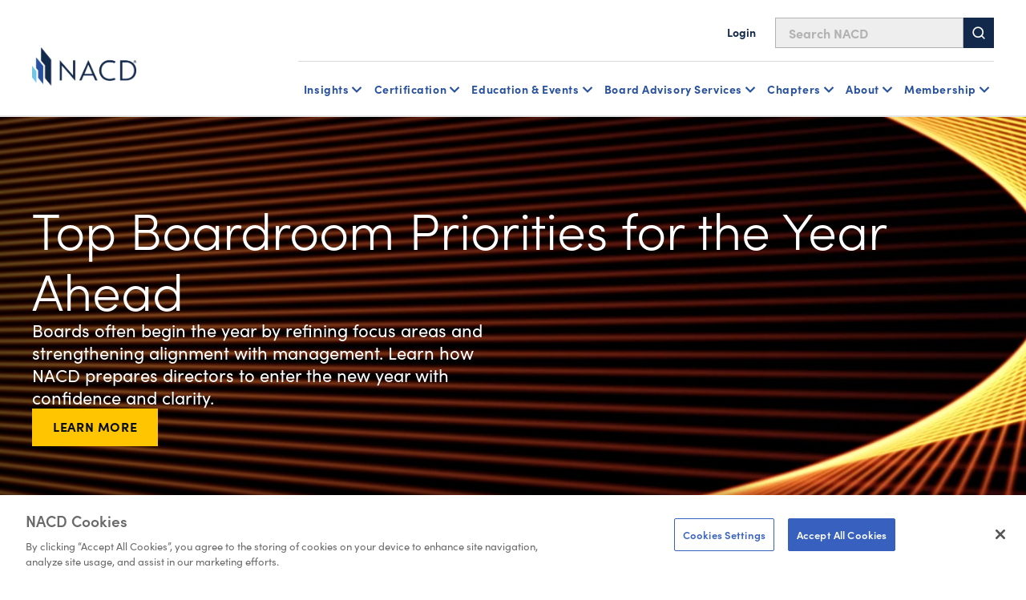

--- FILE ---
content_type: text/html; charset=utf-8
request_url: https://www.nacdonline.org/
body_size: 17609
content:






<!DOCTYPE html>
<html lang="en">
<head prefix="og: http://ogp.me/ns#">
    <script src="https://cdn.optimizely.com/js/29602150119.js"></script>
<script src="https://cdn.userway.org/widget.js" data-account="6wAgkWKVLI" defer></script>

<!-- Preconnect for GTM -->
<link rel="preconnect" href="https://www.googletagmanager.com" crossorigin>
<!-- Google Tag Manager -->
<script>(function(w,d,s,l,i){w[l]=w[l]||[];w[l].push({'gtm.start':
new Date().getTime(),event:'gtm.js'});var f=d.getElementsByTagName(s)[0],
j=d.createElement(s),dl=l!='dataLayer'?'&l='+l:''; j.async=true; j.src=
'https://www.googletagmanager.com/gtm.js?id='+i+dl;f.parentNode.insertBefore(j,f);
})(window,document,'script','dataLayer','GTM-NHGFLV');</script>
<!-- End Google Tag Manager -->

    


<meta property="article:pagetype" content="HomePage" />

    <meta property="og:title" content="National Association of Corporate Directors | NACD" />
    <meta property="og:url" content="https://www.nacdonline.org/" />
    <meta property="og:description" content="Welcome to the NACD website, the most trusted resource for corporate directors. Find custom research, governance resources, and the most diligent assessment of modern governance." />

    <meta property="og:image" content="https://www.nacdonline.org/link/6e9e1f2148514c9ca9ff6f23d5221bf2.aspx" />

    <meta name="pageid" content="5" />


<title>National Association of Corporate Directors | NACD</title>

    <meta name="description" content="Welcome to the NACD website, the most trusted resource for corporate directors. Find custom research, governance resources, and the most diligent assessment of modern governance." />
    <meta name="keywords" content="NACD, Governance, Membership, events, education, NACD Summit, Resources, Insights, NACD Chapters, Directorship magazine, " />
    <meta property="article:published_time" content="2018-03-30T22:10:52" />



    <meta name="viewport" content="width=device-width, initial-scale=1">
    <link rel="stylesheet" type="text/css" href="/Static/dist/base-styles.css" />
    <link rel="stylesheet" type="text/css" href="/Static/dist/main.css" />


    

    <script>
_iaq = [ ['client', 'cb25999d71dd40a7957a349fc1781d7b'], ['track', 'consume'] ]; !function(d,s){var ia=d.createElement(s);ia.async=1,s=d.getElementsByTagName(s)[0],ia.src='//s.usea01.idio.episerver.net/ia.js',s.parentNode.insertBefore(ia,s)}(document,'script');
</script>
<script>
!function(T,l,y){var S=T.location,k="script",D="instrumentationKey",C="ingestionendpoint",I="disableExceptionTracking",E="ai.device.",b="toLowerCase",w="crossOrigin",N="POST",e="appInsightsSDK",t=y.name||"appInsights";(y.name||T[e])&&(T[e]=t);var n=T[t]||function(d){var g=!1,f=!1,m={initialize:!0,queue:[],sv:"5",version:2,config:d};function v(e,t){var n={},a="Browser";return n[E+"id"]=a[b](),n[E+"type"]=a,n["ai.operation.name"]=S&&S.pathname||"_unknown_",n["ai.internal.sdkVersion"]="javascript:snippet_"+(m.sv||m.version),{time:function(){var e=new Date;function t(e){var t=""+e;return 1===t.length&&(t="0"+t),t}return e.getUTCFullYear()+"-"+t(1+e.getUTCMonth())+"-"+t(e.getUTCDate())+"T"+t(e.getUTCHours())+":"+t(e.getUTCMinutes())+":"+t(e.getUTCSeconds())+"."+((e.getUTCMilliseconds()/1e3).toFixed(3)+"").slice(2,5)+"Z"}(),iKey:e,name:"Microsoft.ApplicationInsights."+e.replace(/-/g,"")+"."+t,sampleRate:100,tags:n,data:{baseData:{ver:2}}}}var h=d.url||y.src;if(h){function a(e){var t,n,a,i,r,o,s,c,u,p,l;g=!0,m.queue=[],f||(f=!0,t=h,s=function(){var e={},t=d.connectionString;if(t)for(var n=t.split(";"),a=0;a<n.length;a++){var i=n[a].split("=");2===i.length&&(e[i[0][b]()]=i[1])}if(!e[C]){var r=e.endpointsuffix,o=r?e.location:null;e[C]="https://"+(o?o+".":"")+"dc."+(r||"services.visualstudio.com")}return e}(),c=s[D]||d[D]||"",u=s[C],p=u?u+"/v2/track":d.endpointUrl,(l=[]).push((n="SDK LOAD Failure: Failed to load Application Insights SDK script (See stack for details)",a=t,i=p,(o=(r=v(c,"Exception")).data).baseType="ExceptionData",o.baseData.exceptions=[{typeName:"SDKLoadFailed",message:n.replace(/\./g,"-"),hasFullStack:!1,stack:n+"\nSnippet failed to load ["+a+"] -- Telemetry is disabled\nHelp Link: https://go.microsoft.com/fwlink/?linkid=2128109\nHost: "+(S&&S.pathname||"_unknown_")+"\nEndpoint: "+i,parsedStack:[]}],r)),l.push(function(e,t,n,a){var i=v(c,"Message"),r=i.data;r.baseType="MessageData";var o=r.baseData;return o.message='AI (Internal): 99 message:"'+("SDK LOAD Failure: Failed to load Application Insights SDK script (See stack for details) ("+n+")").replace(/\"/g,"")+'"',o.properties={endpoint:a},i}(0,0,t,p)),function(e,t){if(JSON){var n=T.fetch;if(n&&!y.useXhr)n(t,{method:N,body:JSON.stringify(e),mode:"cors"});else if(XMLHttpRequest){var a=new XMLHttpRequest;a.open(N,t),a.setRequestHeader("Content-type","application/json"),a.send(JSON.stringify(e))}}}(l,p))}function i(e,t){f||setTimeout(function(){!t&&m.core||a()},500)}var e=function(){var n=l.createElement(k);n.src=h;var e=y[w];return!e&&""!==e||"undefined"==n[w]||(n[w]=e),n.onload=i,n.onerror=a,n.onreadystatechange=function(e,t){"loaded"!==n.readyState&&"complete"!==n.readyState||i(0,t)},n}();y.ld<0?l.getElementsByTagName("head")[0].appendChild(e):setTimeout(function(){l.getElementsByTagName(k)[0].parentNode.appendChild(e)},y.ld||0)}try{m.cookie=l.cookie}catch(p){}function t(e){for(;e.length;)!function(t){m[t]=function(){var e=arguments;g||m.queue.push(function(){m[t].apply(m,e)})}}(e.pop())}var n="track",r="TrackPage",o="TrackEvent";t([n+"Event",n+"PageView",n+"Exception",n+"Trace",n+"DependencyData",n+"Metric",n+"PageViewPerformance","start"+r,"stop"+r,"start"+o,"stop"+o,"addTelemetryInitializer","setAuthenticatedUserContext","clearAuthenticatedUserContext","flush"]),m.SeverityLevel={Verbose:0,Information:1,Warning:2,Error:3,Critical:4};var s=(d.extensionConfig||{}).ApplicationInsightsAnalytics||{};if(!0!==d[I]&&!0!==s[I]){var c="onerror";t(["_"+c]);var u=T[c];T[c]=function(e,t,n,a,i){var r=u&&u(e,t,n,a,i);return!0!==r&&m["_"+c]({message:e,url:t,lineNumber:n,columnNumber:a,error:i}),r},d.autoExceptionInstrumented=!0}return m}(y.cfg);function a(){y.onInit&&y.onInit(n)}(T[t]=n).queue&&0===n.queue.length?(n.queue.push(a),n.trackPageView({})):a()}(window,document,{src: "https://js.monitor.azure.com/scripts/b/ai.2.gbl.min.js", crossOrigin: "anonymous", cfg: {instrumentationKey:'2f0dcdc1-b7f4-4783-8e1e-2fddc89d3bb9', disableCookiesUsage: false }});
</script>


    

    <meta name="google-site-verification" content="zKpy0q9vqdz_eof8So3VwECjHxddU5DWfk6qsqkwdLI" />
    <!-- Loads page level scripts -->

    <!-- font awesome kit-->
    <script src="https://kit.fontawesome.com/eb4084a155.js" crossorigin="anonymous"></script>
    <link rel="preconnect" href="https://fonts.googleapis.com">
    <link rel="preconnect" href="https://fonts.gstatic.com" crossorigin>



        <meta name="google-site-verification" content="MaOQqJuZhS6_RCH7fj8HB8uGM7lRqTsN6o0WYtyw300" />

        <link rel="icon" type="image/x-icon" href="/globalassets/favicon.png" />

</head>
<body>



    <a href="#main" class="skip-link">Skip to Main Content</a>
    
    

    



<header id="headerRoot">
	<!-- Sitewide alerts -->
	


	<!-- Mobile navigation -->
	<div class="nav-mobile">
		<div class=" nav-top">
			<div class="nav-top-inner">
				<!-- Logo -->
					<a href="/link/465a9862d13d45b19e22901497488d07.aspx" class="nav-logo">
						

                <img src="/globalassets/global-images/logos/nacd16022023.png" loading="lazy" alt="Home"
                 />

					</a>

				<div class="hamburger-menu-btn-container">
					<!-- Hamburger menu button -->
					<button type="button" id="hamburguer-menu-nav" class="hamburger-menu-btn un-button" aria-expanded="false" aria-controls="mobileNav">
						<span></span>
						<span></span>
						<span></span>
					</button>

					<!-- Bookmark message -->
					<div class="bookmark-message mobile">
						<!-- Intentionally left blank -->
						<!-- Text will be injected via JavaScript  -->
					</div>
				</div>
			</div>

			<!-- Search bar -->
			<div id="sb-search" class="nav-search">
				<form id="form-search" action="/nacd-search/" method="get">
					<input id="sb-search-input-text" placeholder="Search NACD" type="search" value="" name="q" />
					<button id="sb-search-btn">
						<svg class="svg-icon" aria-hidden="true" focusable="false">
							<use xmlns:xlink="http://www.w3.org/1999/xlink" xlink:href="#icon-search" />
						</svg>
					</button>
				</form>
			</div>
		</div>

		<div id="mobileNav" class="nav-bottom header-nav-inner print-hide" inert hidden>
			<!-- Login / logout links -->
			<div class="account-buttons-container logged-out">
					<a href="/account/login/?returnURL=/" class="utility-nav-link">
						<svg class="svg-icon" aria-hidden="true" focusable="false">
							<use xmlns:xlink="http://www.w3.org/1999/xlink" xlink:href="#icon-user" />
						</svg>
						Login
					</a>
			</div>

			<ul class="header-nav-links">

				
<li class="header-nav-links-item">


<div data-sub-nav>
        <button type="button" class="un-button header-nav-link header-nav-button" aria-expanded="false" data-subnav-button aria-controls="mobileNav-subnav_117173" level="top">
            Insights
        </button>
        <div class="header-nav-subnav" hidden id="mobileNav-subnav_117173">
            <ul>
                
<li class="header-nav-subnav-item">


<div>
        <a class="header-nav-link" href="/all-governance/governance-resources/" level="second">
            Governance Resources Overview
        </a>
        <ul class="header-nav-subnav">
                <li class="header-nav-subnav-item">
                    <a class="header-nav-subnav-link" href="/all-governance/governance-resources/committees-and-roles/" title="Committees and Roles" level="third">
                        Committees and Roles
                    </a>
                </li>
                <li class="header-nav-subnav-item">
                    <a class="header-nav-subnav-link" href="/all-governance/governance-resources/browse-by-topic/" title="Browse By Topic" level="third">
                        Browse By Topic
                    </a>
                </li>
                <li class="header-nav-subnav-item">
                    <a class="header-nav-subnav-link" href="/all-governance/governance-resources/core-oversight-topics/private-company-governance/" title="Private Company Governance" level="third">
                        Private Company Governance
                    </a>
                </li>
                <li class="header-nav-subnav-item">
                    <a class="header-nav-subnav-link" href="/all-governance/governance-resources/navigating-your-board-career/" title="Navigating Your Board Career" level="third">
                        Navigating Your Board Career
                    </a>
                </li>
        </ul>
</div>

</li><li class="header-nav-subnav-item">


<div>
        <ul class="header-nav-subnav">
                <li class="header-nav-subnav-item">
                    <a class="header-nav-subnav-link" href="/all-governance/governance-resources/governance-research/blue-ribbon-commission-reports/" title="Blue Ribbon Commission Reports" level="third">
                        Blue Ribbon Commission Reports
                    </a>
                </li>
                <li class="header-nav-subnav-item">
                    <a class="header-nav-subnav-link" href="/all-governance/governance-resources/governance-surveys/surveys-benchmarking/" title="Governance Surveys &amp; Benchmarking" level="third">
                        Governance Surveys &amp; Benchmarking
                    </a>
                </li>
                <li class="header-nav-subnav-item">
                    <a class="header-nav-subnav-link" href="/all-governance/governance-resources/governance-research/director-faqs-and-essentials/" title="Director Essentials" level="third">
                        Director Essentials
                    </a>
                </li>
                <li class="header-nav-subnav-item">
                    <a class="header-nav-subnav-link" href="/all-governance/governance-resources/governance-research/outlook-and-challenges/" level="third">
                        Outlooks &amp; Challenges
                    </a>
                </li>
                <li class="header-nav-subnav-item">
                    <a class="header-nav-subnav-link" href="/all-governance/governance-resources/governance-research/director-handbooks/" title="Handbooks" level="third">
                        Handbooks
                    </a>
                </li>
                <li class="header-nav-subnav-item">
                    <a class="header-nav-subnav-link" href="/all-governance/governance-resources/governance-surveys/director-compensation-report/" title="Director Compensation Report" level="third">
                        Director Compensation Report
                    </a>
                </li>
        </ul>
</div>

</li><li class="header-nav-subnav-item">


<div>
        <a class="header-nav-link" href="/all-governance/governance-resources/directorship-magazine/" level="second">
            Directorship Magazine
        </a>
        <ul class="header-nav-subnav">
                <li class="header-nav-subnav-item">
                    <a class="header-nav-subnav-link" href="/all-governance/governance-resources/directorship-magazine/" title="Magazine Issues" level="third">
                        Magazine Issues
                    </a>
                </li>
                <li class="header-nav-subnav-item">
                    <a class="header-nav-subnav-link" href="/all-governance/governance-resources/directorship-magazine/online-exclusives/" title="Online Exclusives" level="third">
                        Online Exclusives
                    </a>
                </li>
                <li class="header-nav-subnav-item">
                    <a class="header-nav-subnav-link" href="/all-governance/governance-resources/directorship-magazine/board-vision-podcast/" title="BoardVision Podcast" level="third">
                        BoardVision Podcast
                    </a>
                </li>
        </ul>
</div>

</li><li class="header-nav-subnav-item">


<div>
        <a class="header-nav-link" href="/all-governance/governance-resources/special-initiatives/" level="second">
            Special Initiatives
        </a>
        <ul class="header-nav-subnav">
                <li class="header-nav-subnav-item">
                    <a class="header-nav-subnav-link" href="/all-governance/governance-resources/new-us-administration-key-business-board-implications/" title="US Policy Implications" level="third">
                        US Policy Implications
                    </a>
                </li>
                <li class="header-nav-subnav-item">
                    <a class="header-nav-subnav-link" href="/all-governance/governance-resources/the-future-of-the-american-board-report/" title="Future of the American Board" level="third">
                        Future of the American Board
                    </a>
                </li>
        </ul>
</div>

</li>

            </ul>
        </div>
</div>
   </li><li class="header-nav-links-item">


<div data-sub-nav>
        <button type="button" class="un-button header-nav-link header-nav-button" aria-expanded="false" data-subnav-button aria-controls="mobileNav-subnav_117179" level="top">
            Certification
        </button>
        <div class="header-nav-subnav" hidden id="mobileNav-subnav_117179">
            <ul>
                
<li class="header-nav-subnav-item">


<div>
        <a class="header-nav-link" href="/nacd-credentials/nacd-directorship-certification-credential/" level="second">
            NACD Directorship Certified
        </a>
        <ul class="header-nav-subnav">
                <li class="header-nav-subnav-item">
                    <a class="header-nav-subnav-link" href="/nacd-credentials/nacd-directorship-certification-credential/" title="Program Overview" level="third">
                        Program Overview
                    </a>
                </li>
                <li class="header-nav-subnav-item">
                    <a class="header-nav-subnav-link" href="/nacd-credentials/nacd-directorship-certification-credential/about-nacd-directorship-certification/" title="Program Details" level="third">
                        Program Details
                    </a>
                </li>
                <li class="header-nav-subnav-item">
                    <a class="header-nav-subnav-link" href="/nacd-credentials/nacd-directorship-certification-credential/how-to-apply/" title="How to Apply" level="third">
                        How to Apply
                    </a>
                </li>
                <li class="header-nav-subnav-item">
                    <a class="header-nav-subnav-link" href="/nacd-credentials/nacd-directorship-certification-credential/certification-faq/" title="Certification FAQs" level="third">
                        Certification FAQs
                    </a>
                </li>
        </ul>
</div>

</li><li class="header-nav-subnav-item">


<div>
        <ul class="header-nav-subnav">
                <li class="header-nav-subnav-item">
                    <a class="header-nav-subnav-link" href="/nacd-credentials/nacd-directorship-certification-credential/current-candidates/" title="Current Candidates" level="third">
                        Current Candidates
                    </a>
                </li>
                <li class="header-nav-subnav-item">
                    <a class="header-nav-subnav-link" href="/nacd-credentials/nacd-directorship-certification-credential/certified-directors/" title="Certified Directors" level="third">
                        Certified Directors
                    </a>
                </li>
                <li class="header-nav-subnav-item">
                    <a class="header-nav-subnav-link" href="/nacd-credentials/nacd-directorship-certification-credential/recertification-courses/" title="Recertification Courses" level="third">
                        Recertification Courses
                    </a>
                </li>
                <li class="header-nav-subnav-item">
                    <a class="header-nav-subnav-link" href="/landing-pages/certification-acquisition/" title="Certified Ambassador Program" level="third">
                        Certified Ambassador Program
                    </a>
                </li>
        </ul>
</div>

</li><li class="header-nav-subnav-item">


<div>
        <a class="header-nav-link" href="/nacd-credentials/" level="second">
            Other Certificates and Programs
        </a>
        <ul class="header-nav-subnav">
                <li class="header-nav-subnav-item">
                    <a class="header-nav-subnav-link" href="/nacd-credentials/" title="NACD Credentials Overview" level="third">
                        NACD Credentials Overview
                    </a>
                </li>
                <li class="header-nav-subnav-item">
                    <a class="header-nav-subnav-link" href="/nacd-credentials/nacd-fellowship/" title="NACD Board Leadership Fellowship" level="third">
                        NACD Board Leadership Fellowship
                    </a>
                </li>
                <li class="header-nav-subnav-item">
                    <a class="header-nav-subnav-link" href="/nacd-events/national-events/certificate-programs/cert-certificate-in-cyber-risk--oversight-program/" title="CERT Certificate in Cyber-Risk Oversight" level="third">
                        CERT Certificate in Cyber-Risk Oversight
                    </a>
                </li>
                <li class="header-nav-subnav-item">
                    <a class="header-nav-subnav-link" href="/nacd-events/national-events/certificate-programs/ai-certificate/" title="Effective AI Oversight Certificate" level="third">
                        Effective AI Oversight Certificate
                    </a>
                </li>
        </ul>
</div>

</li>

                    <li class="header-nav-subnav-item header-nav-subnav-item-wysiwyg">
                        <div class="rich-text">
                            
<div class="b-ocean-blue-triangle">
<p class="p-large">NACD Directorship Certification</p>
<p class="p-large">&nbsp;</p>
<p class="p-normal">NACD Directorship Certification is the premier US-based certification program designed to qualify corporate directors for effective boardroom performance.</p>
<p class="p-normal">&nbsp;</p>
<p class="p-normal"><a class="button-primary" href="https://nacdonline.my.site.com/login?startURL=/joinapi__login?id=a431M000002BbLSQA0%26order=1%26site=a0S1M00000QBEY4&amp;_gl=1*ckk6ku*_gcl_au*MTA5ODI5NzQ3OS4xNzU0NDk0MzA1*_ga*ODA1NjkzNjM3LjE3NTQ0MTA0Mzg.*_ga_B0LJ5KFK1T*czE3NTcwMjA2NzQkbzExNCRnMSR0MTc1NzAyMDY4MSRqNTMkbDAkaDA.">Member Application</a></p>
</div>
                        </div>
                    </li>
            </ul>
        </div>
</div>
   </li><li class="header-nav-links-item">


<div data-sub-nav>
        <button type="button" class="un-button header-nav-link header-nav-button" aria-expanded="false" data-subnav-button aria-controls="mobileNav-subnav_117184" level="top">
            Education & Events
        </button>
        <div class="header-nav-subnav" hidden id="mobileNav-subnav_117184">
            <ul>
                
<li class="header-nav-subnav-item">


<div>
        <a class="header-nav-link" href="/education-and-events/education-events-overview/" level="second">
            Events Overview
        </a>
        <ul class="header-nav-subnav">
                <li class="header-nav-subnav-item">
                    <a class="header-nav-subnav-link" href="/nacd-events/national-events/nacd-directors-summit-2026/" title="NACD Directors Summit" level="third">
                        NACD Directors Summit
                    </a>
                </li>
                <li class="header-nav-subnav-item">
                    <a class="header-nav-subnav-link" href="/nacd-events/?pageNumber=1&selectedTerms=%7b%22id%22:-2021849605,%22fieldName%22:%22Facets.ChapterName%22,%22term%22:%22National+NACD+Events%22%7d&sortId=newest" title="All National Events" level="third">
                        All National Events
                    </a>
                </li>
                <li class="header-nav-subnav-item">
                    <a class="header-nav-subnav-link" href="/education-and-events/certificates/" title="Certificates Programs" level="third">
                        Certificates Programs
                    </a>
                </li>
                <li class="header-nav-subnav-item">
                    <a class="header-nav-subnav-link" href="/education-and-events/nacd-board-leader-exchanges/" title="Board Leader Exchanges" level="third">
                        Board Leader Exchanges
                    </a>
                </li>
                <li class="header-nav-subnav-item">
                    <a class="header-nav-subnav-link" href="/education-and-events/nacd-industry-roundtables/" title="Industry Roundtables" level="third">
                        Industry Roundtables
                    </a>
                </li>
                <li class="header-nav-subnav-item">
                    <a class="header-nav-subnav-link" href="/nacd-events/?q=chapter&pageNumber=1&sortId=newest" title="Chapter Events" level="third">
                        Chapter Events
                    </a>
                </li>
        </ul>
</div>

</li><li class="header-nav-subnav-item">


<div>
        <a class="header-nav-link" href="/education-and-events/education-events-overview/" level="second">
            Directorship Pathway Overview
        </a>
        <ul class="header-nav-subnav">
                <li class="header-nav-subnav-item">
                    <a class="header-nav-subnav-link" href="/education-and-events/aspiring-directors/" title="Aspiring Directors" level="third">
                        Aspiring Directors
                    </a>
                </li>
                <li class="header-nav-subnav-item">
                    <a class="header-nav-subnav-link" href="/education-and-events/early-directors/" title="Early Directors" level="third">
                        Early Directors
                    </a>
                </li>
                <li class="header-nav-subnav-item">
                    <a class="header-nav-subnav-link" href="/education-and-events/experienced-directors/" title="Experienced Directors" level="third">
                        Experienced Directors
                    </a>
                </li>
                <li class="header-nav-subnav-item">
                    <a class="header-nav-subnav-link" href="/education-and-events/director-leaders/" title="Director Leaders" level="third">
                        Director Leaders
                    </a>
                </li>
        </ul>
</div>

</li><li class="header-nav-subnav-item">


<div>
        <a class="header-nav-link" href="/education-and-events/events-by-format/" level="second">
            Events by Format
        </a>
        <ul class="header-nav-subnav">
                <li class="header-nav-subnav-item">
                    <a class="header-nav-subnav-link" href="/nacd-events/national-events/nacd-directors-summit-2026/" title="NACD Directors Summit" level="third">
                        NACD Directors Summit
                    </a>
                </li>
                <li class="header-nav-subnav-item">
                    <a class="header-nav-subnav-link" href="/education-and-events/in-person-events/" title="In Person" level="third">
                        In Person
                    </a>
                </li>
                <li class="header-nav-subnav-item">
                    <a class="header-nav-subnav-link" href="/education-and-events/live-online-events/" title="Virtual, Instructor Led" level="third">
                        Virtual, Instructor Led
                    </a>
                </li>
                <li class="header-nav-subnav-item">
                    <a class="header-nav-subnav-link" href="/education-and-events/certificates/" title="Certificates" level="third">
                        Certificates
                    </a>
                </li>
                <li class="header-nav-subnav-item">
                    <a class="header-nav-subnav-link" href="/education-and-events/elearning-courses-on-demand-courses/" title="On Demand, eLearning" level="third">
                        On Demand, eLearning
                    </a>
                </li>
                <li class="header-nav-subnav-item">
                    <a class="header-nav-subnav-link" href="/education-and-events/nacd-webinars-virtual-events/" title="Webinars" level="third">
                        Webinars
                    </a>
                </li>
        </ul>
</div>

</li>

                    <li class="header-nav-subnav-item header-nav-subnav-item-wysiwyg">
                        <div class="rich-text">
                            
<div class="b-gray-triangle">
<p class="p-large">Director Professionalism</p>
<p class="p-large">&nbsp;</p>
<p class="p-normal">The definitive boardroom fundamentals course. Immerse yourself in the boardroom practices most in demand for today&rsquo;s governance. This eLearning format is available when and where you want.</p>
<p class="p-normal">&nbsp;</p>
<p class="p-normal"><a class="button-primary" href="/nacd-events/national-events/elearning-courses/on-demand/director-professionalism/">Learn More</a></p>
</div>
                        </div>
                    </li>
            </ul>
        </div>
</div>
   </li><li class="header-nav-links-item">


<div data-sub-nav>
        <button type="button" class="un-button header-nav-link header-nav-button" aria-expanded="false" data-subnav-button aria-controls="mobileNav-subnav_117189" level="top">
            Board Advisory Services
        </button>
        <div class="header-nav-subnav" hidden id="mobileNav-subnav_117189">
            <ul>
                
<li class="header-nav-subnav-item">


<div>
        <a class="header-nav-link" href="/nacd-board-advisory-services/" level="second">
            Advisory Services Overview
        </a>
        <ul class="header-nav-subnav">
                <li class="header-nav-subnav-item">
                    <a class="header-nav-subnav-link" href="/nacd-board-advisory-services/governance-reviews/" title="Governance Reviews" level="third">
                        Governance Reviews
                    </a>
                </li>
                <li class="header-nav-subnav-item">
                    <a class="header-nav-subnav-link" href="/nacd-board-advisory-services/assessment-services/" title="Assessment Services" level="third">
                        Assessment Services
                    </a>
                </li>
                <li class="header-nav-subnav-item">
                    <a class="header-nav-subnav-link" href="/nacd-board-advisory-services/ongoing-advisory-services/" title="Ongoing Advisement" level="third">
                        Ongoing Advisement
                    </a>
                </li>
                <li class="header-nav-subnav-item">
                    <a class="header-nav-subnav-link" href="/nacd-board-advisory-services/cyber-risk-reporting-services/" title="Cyber Risk Reporting" level="third">
                        Cyber Risk Reporting
                    </a>
                </li>
        </ul>
</div>

</li><li class="header-nav-subnav-item">


<div>
        <a class="header-nav-link" href="/nacd-board-advisory-services/in-boardroom-education/" level="second">
            In Boardroom Education
        </a>
        <ul class="header-nav-subnav">
                <li class="header-nav-subnav-item">
                    <a class="header-nav-subnav-link" href="/nacd-board-advisory-services/ai-governance-workshop/" title="AI Workshop" level="third">
                        AI Workshop
                    </a>
                </li>
                <li class="header-nav-subnav-item">
                    <a class="header-nav-subnav-link" href="/nacd-board-advisory-services/in-boardroom-education/" title="Customized Boardroom Education" level="third">
                        Customized Boardroom Education
                    </a>
                </li>
                <li class="header-nav-subnav-item">
                    <a class="header-nav-subnav-link" href="/nacd-board-advisory-services/virtual-briefing-desk/" title="Virtual Briefing Desk" level="third">
                        Virtual Briefing Desk
                    </a>
                </li>
        </ul>
</div>

</li><li class="header-nav-subnav-item">


<div>
        <a class="header-nav-link" href="/nacd-board-advisory-services/board-services-faculty/" level="second">
            Faculty Overview
        </a>
</div>

</li>

                    <li class="header-nav-subnav-item header-nav-subnav-item-wysiwyg">
                        <div class="rich-text">
                            
<div class="b-ocean-blue-triangle">
<p class="p-large">Learn More About Our Services</p>
<p class="p-large">&nbsp;</p>
<p class="p-normal">Contact the NACD Board Advisory Services Team</p>
<p class="p-normal">&nbsp;</p>
<p class="p-normal"><a class="button-primary" href="/nacd-board-advisory-services/board-services-contact-us-form/">Contact Us</a></p>
</div>
                        </div>
                    </li>
            </ul>
        </div>
</div>
   </li><li class="header-nav-links-item">


<div data-sub-nav>
        <button type="button" class="un-button header-nav-link header-nav-button" aria-expanded="false" data-subnav-button aria-controls="mobileNav-subnav_117194" level="top">
            Chapters
        </button>
        <div class="header-nav-subnav" hidden id="mobileNav-subnav_117194">
            <ul>
                
<li class="header-nav-subnav-item">


<div>
        <a class="header-nav-link" href="/chapters/" level="second">
            NACD Chapters
        </a>
        <ul class="header-nav-subnav">
                <li class="header-nav-subnav-item">
                    <a class="header-nav-subnav-link" href="/chapters/" title="The NACD Chapter Network" level="third">
                        The NACD Chapter Network
                    </a>
                </li>
                <li class="header-nav-subnav-item">
                    <a class="header-nav-subnav-link" href="/chapters/#chapter-scroll" title="Chapter Listing" level="third">
                        Chapter Listing
                    </a>
                </li>
                <li class="header-nav-subnav-item">
                    <a class="header-nav-subnav-link" href="/nacd-events/?q=chapter&pageNumber=1&sortId=newest" title="Chapter Events" level="third">
                        Chapter Events
                    </a>
                </li>
        </ul>
</div>

</li>

                    <li class="header-nav-subnav-item header-nav-subnav-item-wysiwyg">
                        <div class="rich-text">
                            
<div class="b-no-triangle-format">
<p><img style="float: left;" src="/globalassets/global-images/blue-ribbon-webinar.jpg" alt="" width="300" height="169" /></p>
<p>Chapters Near You</p>
<p>The Chapter Network is one of the most valuable benefits of NACD membership. It&rsquo;s a coast-to-coast governance community for actively engaged directors looking to cultivate meaningful peer relationships.</p>
<p>&nbsp;</p>
<p><a class="button-primary" href="/chapters/">Explore All Chapters</a></p>
</div>
                        </div>
                    </li>
            </ul>
        </div>
</div>
   </li><li class="header-nav-links-item">


<div data-sub-nav>
        <button type="button" class="un-button header-nav-link header-nav-button" aria-expanded="false" data-subnav-button aria-controls="mobileNav-subnav_117197" level="top">
             About
        </button>
        <div class="header-nav-subnav" hidden id="mobileNav-subnav_117197">
            <ul>
                
<li class="header-nav-subnav-item">


<div>
        <a class="header-nav-link" href="/join-nacd-membership/join-nacd-membership/join-nacd-membership/" level="second">
            Membership
        </a>
        <ul class="header-nav-subnav">
                <li class="header-nav-subnav-item">
                    <a class="header-nav-subnav-link" href="/join-nacd-membership/join-nacd-membership/join-nacd-membership/" title="Corporate Membership" level="third">
                        Corporate &amp; Individual Memberships
                    </a>
                </li>
                <li class="header-nav-subnav-item">
                    <a class="header-nav-subnav-link" href="/join-nacd-membership/nacd_accelerate/" title="Accelerate Board Readiness Subscription" level="third">
                        Accelerate Board Readiness Subscription
                    </a>
                </li>
                <li class="header-nav-subnav-item">
                    <a class="header-nav-subnav-link" href="/join-nacd-membership/maximize-your-membership/" title="Maximizing Your Membership" level="third">
                        Maximizing Your Membership
                    </a>
                </li>
                <li class="header-nav-subnav-item">
                    <a class="header-nav-subnav-link" href="/join-nacd-membership/contact-us-membership/" title="Contact A Membership Advisor" level="third">
                        Contact A Membership Advisor
                    </a>
                </li>
        </ul>
</div>

</li><li class="header-nav-subnav-item">


<div>
        <a class="header-nav-link" href="/about/about-nacd/" level="second">
            About NACD
        </a>
        <ul class="header-nav-subnav">
                <li class="header-nav-subnav-item">
                    <a class="header-nav-subnav-link" href="/about/our-team/" title="Our Team" level="third">
                        Our Team
                    </a>
                </li>
                <li class="header-nav-subnav-item">
                    <a class="header-nav-subnav-link" href="/about/board-of-directors/" title="Our Board &amp; Governance" level="third">
                        Our Board &amp; Governance
                    </a>
                </li>
                <li class="header-nav-subnav-item">
                    <a class="header-nav-subnav-link" href="/about/newsroom/" title="Newsroom" level="third">
                        Newsroom
                    </a>
                </li>
                <li class="header-nav-subnav-item">
                    <a class="header-nav-subnav-link" href="/about/NACD-careers/" title="Careers" level="third">
                        Careers
                    </a>
                </li>
                <li class="header-nav-subnav-item">
                    <a class="header-nav-subnav-link" href="/about/partners/" title="Partners" level="third">
                        Partners
                    </a>
                </li>
        </ul>
</div>

</li><li class="header-nav-subnav-item">


<div>
        <a class="header-nav-link" href="/about/d100/" level="second">
            NACD Directorship 100
        </a>
        <ul class="header-nav-subnav">
                <li class="header-nav-subnav-item">
                    <a class="header-nav-subnav-link" href="/about/nacd-directorship-100/awards-descriptions/" title="Awards Descriptions" level="third">
                        Awards Descriptions
                    </a>
                </li>
                <li class="header-nav-subnav-item">
                    <a class="header-nav-subnav-link" href="/about/nacd-directorship-100/honorees/2025-honorees/" title="Honorees" level="third">
                        Honorees
                    </a>
                </li>
                <li class="header-nav-subnav-item">
                    <a class="header-nav-subnav-link" href="/about/nacd-directorship-100/gala/" title="Gala" level="third">
                        Gala
                    </a>
                </li>
                <li class="header-nav-subnav-item">
                    <a class="header-nav-subnav-link" href="/about/nacd-directorship-100/gala-sponsorship/" title="Sponsorship" level="third">
                        Sponsorship
                    </a>
                </li>
        </ul>
</div>

</li>

                    <li class="header-nav-subnav-item header-nav-subnav-item-wysiwyg">
                        <div class="rich-text">
                            
<div class="b-gray-triangle">
<p class="p-large">Contact Us</p>
<p class="p-large">&nbsp;</p>
<p>We&rsquo;d love to hear from you.</p>
<p>&nbsp;</p>
<p>Feel free to email us . We will get back to you within two business days. For immediate assistance, call us at 571-367-3700.</p>
<p>&nbsp;</p>
<p><a class="button-primary" href="/about/contact-us/">Learn More</a></p>
</div>
                        </div>
                    </li>
            </ul>
        </div>
</div>
   </li><li class="header-nav-links-item">


<div data-sub-nav>
        <button type="button" class="un-button header-nav-link header-nav-button" aria-expanded="false" data-subnav-button aria-controls="mobileNav-subnav_117202" level="top">
            Membership
        </button>
        <div class="header-nav-subnav" hidden id="mobileNav-subnav_117202">
            <ul>
                
<li class="header-nav-subnav-item">


<div>
        <a class="header-nav-link" href="/join-nacd-membership/join-nacd-membership/join-nacd-membership/" level="second">
            Corporate & Individual Memberships
        </a>
</div>

</li><li class="header-nav-subnav-item">


<div>
        <a class="header-nav-link" href="/join-nacd-membership/nacd_accelerate/" level="second">
            Accelerate Board Readiness
        </a>
</div>

</li>

                    <li class="header-nav-subnav-item header-nav-subnav-item-wysiwyg">
                        <div class="rich-text">
                            
<div class="b-sky-blue-triangle">
<p class="p-large">Access Exclusive Content</p>
<p class="p-normal"><br />Members, login to access exclusive insights, education &amp; events, your member portal and personal library&hellip; and more. NACD is continually updating the member website experience.<br /><br /></p>
<p class="p-normal"><a class="button-primary" href="/account/login/">Member Login</a></p>
</div>
                        </div>
                    </li>
            </ul>
        </div>
</div>
   </li>
			</ul>
		</div>
	<!-- End mobile navigation -->
	</div>

	<!-- Desktop navigation -->
	<div class="nav-desktop">
		<div class="nav-left">
			<!-- Logo -->
				<a href="/link/465a9862d13d45b19e22901497488d07.aspx" class="nav-logo">
					

                <img src="/globalassets/global-images/logos/nacd16022023.png" loading="lazy" alt="Home"
                 />

				</a>
		</div>

		<div class="nav-right">
			<div class="nav-top">
				<!-- Login / logout links -->
					<a href="/account/login/?returnURL=/" class="utility-nav-link">
						Login
					</a>

				<!-- Search bar -->
				<div id="sb-search" class="nav-search">
					<form id="form-search" action="/nacd-search/" method="get">
						<input id="sb-search-input-text" placeholder="Search NACD" type="search" value="" name="q" />
						<button id="sb-search-btn">
							<svg class="svg-icon" aria-hidden="true" focusable="false">
								<use xmlns:xlink="http://www.w3.org/1999/xlink" xlink:href="#icon-search" />
							</svg>
						</button>
					</form>
				</div>
			</div>

			<!-- Primary navigation links -->
			<div class="nav-bottom">
			<ul class="header-nav-links">

				
<li class="header-nav-links-item">


<div data-sub-nav>
        <button type="button" class="un-button header-nav-link header-nav-button" aria-expanded="false" data-subnav-button aria-controls="desktopNav-subnav_117173" level="top">
            Insights
        </button>
        <div class="header-nav-subnav" hidden id="desktopNav-subnav_117173">
            <ul>
                
<li class="header-nav-subnav-item">


<div>
        <a class="header-nav-link" href="/all-governance/governance-resources/" level="second">
            Governance Resources Overview
        </a>
        <ul class="header-nav-subnav">
                <li class="header-nav-subnav-item">
                    <a class="header-nav-subnav-link" href="/all-governance/governance-resources/committees-and-roles/" title="Committees and Roles" level="third">
                        Committees and Roles
                    </a>
                </li>
                <li class="header-nav-subnav-item">
                    <a class="header-nav-subnav-link" href="/all-governance/governance-resources/browse-by-topic/" title="Browse By Topic" level="third">
                        Browse By Topic
                    </a>
                </li>
                <li class="header-nav-subnav-item">
                    <a class="header-nav-subnav-link" href="/all-governance/governance-resources/core-oversight-topics/private-company-governance/" title="Private Company Governance" level="third">
                        Private Company Governance
                    </a>
                </li>
                <li class="header-nav-subnav-item">
                    <a class="header-nav-subnav-link" href="/all-governance/governance-resources/navigating-your-board-career/" title="Navigating Your Board Career" level="third">
                        Navigating Your Board Career
                    </a>
                </li>
        </ul>
</div>

</li><li class="header-nav-subnav-item">


<div>
        <ul class="header-nav-subnav">
                <li class="header-nav-subnav-item">
                    <a class="header-nav-subnav-link" href="/all-governance/governance-resources/governance-research/blue-ribbon-commission-reports/" title="Blue Ribbon Commission Reports" level="third">
                        Blue Ribbon Commission Reports
                    </a>
                </li>
                <li class="header-nav-subnav-item">
                    <a class="header-nav-subnav-link" href="/all-governance/governance-resources/governance-surveys/surveys-benchmarking/" title="Governance Surveys &amp; Benchmarking" level="third">
                        Governance Surveys &amp; Benchmarking
                    </a>
                </li>
                <li class="header-nav-subnav-item">
                    <a class="header-nav-subnav-link" href="/all-governance/governance-resources/governance-research/director-faqs-and-essentials/" title="Director Essentials" level="third">
                        Director Essentials
                    </a>
                </li>
                <li class="header-nav-subnav-item">
                    <a class="header-nav-subnav-link" href="/all-governance/governance-resources/governance-research/outlook-and-challenges/" level="third">
                        Outlooks &amp; Challenges
                    </a>
                </li>
                <li class="header-nav-subnav-item">
                    <a class="header-nav-subnav-link" href="/all-governance/governance-resources/governance-research/director-handbooks/" title="Handbooks" level="third">
                        Handbooks
                    </a>
                </li>
                <li class="header-nav-subnav-item">
                    <a class="header-nav-subnav-link" href="/all-governance/governance-resources/governance-surveys/director-compensation-report/" title="Director Compensation Report" level="third">
                        Director Compensation Report
                    </a>
                </li>
        </ul>
</div>

</li><li class="header-nav-subnav-item">


<div>
        <a class="header-nav-link" href="/all-governance/governance-resources/directorship-magazine/" level="second">
            Directorship Magazine
        </a>
        <ul class="header-nav-subnav">
                <li class="header-nav-subnav-item">
                    <a class="header-nav-subnav-link" href="/all-governance/governance-resources/directorship-magazine/" title="Magazine Issues" level="third">
                        Magazine Issues
                    </a>
                </li>
                <li class="header-nav-subnav-item">
                    <a class="header-nav-subnav-link" href="/all-governance/governance-resources/directorship-magazine/online-exclusives/" title="Online Exclusives" level="third">
                        Online Exclusives
                    </a>
                </li>
                <li class="header-nav-subnav-item">
                    <a class="header-nav-subnav-link" href="/all-governance/governance-resources/directorship-magazine/board-vision-podcast/" title="BoardVision Podcast" level="third">
                        BoardVision Podcast
                    </a>
                </li>
        </ul>
</div>

</li><li class="header-nav-subnav-item">


<div>
        <a class="header-nav-link" href="/all-governance/governance-resources/special-initiatives/" level="second">
            Special Initiatives
        </a>
        <ul class="header-nav-subnav">
                <li class="header-nav-subnav-item">
                    <a class="header-nav-subnav-link" href="/all-governance/governance-resources/new-us-administration-key-business-board-implications/" title="US Policy Implications" level="third">
                        US Policy Implications
                    </a>
                </li>
                <li class="header-nav-subnav-item">
                    <a class="header-nav-subnav-link" href="/all-governance/governance-resources/the-future-of-the-american-board-report/" title="Future of the American Board" level="third">
                        Future of the American Board
                    </a>
                </li>
        </ul>
</div>

</li>

            </ul>
        </div>
</div>
   </li><li class="header-nav-links-item">


<div data-sub-nav>
        <button type="button" class="un-button header-nav-link header-nav-button" aria-expanded="false" data-subnav-button aria-controls="desktopNav-subnav_117179" level="top">
            Certification
        </button>
        <div class="header-nav-subnav" hidden id="desktopNav-subnav_117179">
            <ul>
                
<li class="header-nav-subnav-item">


<div>
        <a class="header-nav-link" href="/nacd-credentials/nacd-directorship-certification-credential/" level="second">
            NACD Directorship Certified
        </a>
        <ul class="header-nav-subnav">
                <li class="header-nav-subnav-item">
                    <a class="header-nav-subnav-link" href="/nacd-credentials/nacd-directorship-certification-credential/" title="Program Overview" level="third">
                        Program Overview
                    </a>
                </li>
                <li class="header-nav-subnav-item">
                    <a class="header-nav-subnav-link" href="/nacd-credentials/nacd-directorship-certification-credential/about-nacd-directorship-certification/" title="Program Details" level="third">
                        Program Details
                    </a>
                </li>
                <li class="header-nav-subnav-item">
                    <a class="header-nav-subnav-link" href="/nacd-credentials/nacd-directorship-certification-credential/how-to-apply/" title="How to Apply" level="third">
                        How to Apply
                    </a>
                </li>
                <li class="header-nav-subnav-item">
                    <a class="header-nav-subnav-link" href="/nacd-credentials/nacd-directorship-certification-credential/certification-faq/" title="Certification FAQs" level="third">
                        Certification FAQs
                    </a>
                </li>
        </ul>
</div>

</li><li class="header-nav-subnav-item">


<div>
        <ul class="header-nav-subnav">
                <li class="header-nav-subnav-item">
                    <a class="header-nav-subnav-link" href="/nacd-credentials/nacd-directorship-certification-credential/current-candidates/" title="Current Candidates" level="third">
                        Current Candidates
                    </a>
                </li>
                <li class="header-nav-subnav-item">
                    <a class="header-nav-subnav-link" href="/nacd-credentials/nacd-directorship-certification-credential/certified-directors/" title="Certified Directors" level="third">
                        Certified Directors
                    </a>
                </li>
                <li class="header-nav-subnav-item">
                    <a class="header-nav-subnav-link" href="/nacd-credentials/nacd-directorship-certification-credential/recertification-courses/" title="Recertification Courses" level="third">
                        Recertification Courses
                    </a>
                </li>
                <li class="header-nav-subnav-item">
                    <a class="header-nav-subnav-link" href="/landing-pages/certification-acquisition/" title="Certified Ambassador Program" level="third">
                        Certified Ambassador Program
                    </a>
                </li>
        </ul>
</div>

</li><li class="header-nav-subnav-item">


<div>
        <a class="header-nav-link" href="/nacd-credentials/" level="second">
            Other Certificates and Programs
        </a>
        <ul class="header-nav-subnav">
                <li class="header-nav-subnav-item">
                    <a class="header-nav-subnav-link" href="/nacd-credentials/" title="NACD Credentials Overview" level="third">
                        NACD Credentials Overview
                    </a>
                </li>
                <li class="header-nav-subnav-item">
                    <a class="header-nav-subnav-link" href="/nacd-credentials/nacd-fellowship/" title="NACD Board Leadership Fellowship" level="third">
                        NACD Board Leadership Fellowship
                    </a>
                </li>
                <li class="header-nav-subnav-item">
                    <a class="header-nav-subnav-link" href="/nacd-events/national-events/certificate-programs/cert-certificate-in-cyber-risk--oversight-program/" title="CERT Certificate in Cyber-Risk Oversight" level="third">
                        CERT Certificate in Cyber-Risk Oversight
                    </a>
                </li>
                <li class="header-nav-subnav-item">
                    <a class="header-nav-subnav-link" href="/nacd-events/national-events/certificate-programs/ai-certificate/" title="Effective AI Oversight Certificate" level="third">
                        Effective AI Oversight Certificate
                    </a>
                </li>
        </ul>
</div>

</li>

                    <li class="header-nav-subnav-item header-nav-subnav-item-wysiwyg">
                        <div class="rich-text">
                            
<div class="b-ocean-blue-triangle">
<p class="p-large">NACD Directorship Certification</p>
<p class="p-large">&nbsp;</p>
<p class="p-normal">NACD Directorship Certification is the premier US-based certification program designed to qualify corporate directors for effective boardroom performance.</p>
<p class="p-normal">&nbsp;</p>
<p class="p-normal"><a class="button-primary" href="https://nacdonline.my.site.com/login?startURL=/joinapi__login?id=a431M000002BbLSQA0%26order=1%26site=a0S1M00000QBEY4&amp;_gl=1*ckk6ku*_gcl_au*MTA5ODI5NzQ3OS4xNzU0NDk0MzA1*_ga*ODA1NjkzNjM3LjE3NTQ0MTA0Mzg.*_ga_B0LJ5KFK1T*czE3NTcwMjA2NzQkbzExNCRnMSR0MTc1NzAyMDY4MSRqNTMkbDAkaDA.">Member Application</a></p>
</div>
                        </div>
                    </li>
            </ul>
        </div>
</div>
   </li><li class="header-nav-links-item">


<div data-sub-nav>
        <button type="button" class="un-button header-nav-link header-nav-button" aria-expanded="false" data-subnav-button aria-controls="desktopNav-subnav_117184" level="top">
            Education & Events
        </button>
        <div class="header-nav-subnav" hidden id="desktopNav-subnav_117184">
            <ul>
                
<li class="header-nav-subnav-item">


<div>
        <a class="header-nav-link" href="/education-and-events/education-events-overview/" level="second">
            Events Overview
        </a>
        <ul class="header-nav-subnav">
                <li class="header-nav-subnav-item">
                    <a class="header-nav-subnav-link" href="/nacd-events/national-events/nacd-directors-summit-2026/" title="NACD Directors Summit" level="third">
                        NACD Directors Summit
                    </a>
                </li>
                <li class="header-nav-subnav-item">
                    <a class="header-nav-subnav-link" href="/nacd-events/?pageNumber=1&selectedTerms=%7b%22id%22:-2021849605,%22fieldName%22:%22Facets.ChapterName%22,%22term%22:%22National+NACD+Events%22%7d&sortId=newest" title="All National Events" level="third">
                        All National Events
                    </a>
                </li>
                <li class="header-nav-subnav-item">
                    <a class="header-nav-subnav-link" href="/education-and-events/certificates/" title="Certificates Programs" level="third">
                        Certificates Programs
                    </a>
                </li>
                <li class="header-nav-subnav-item">
                    <a class="header-nav-subnav-link" href="/education-and-events/nacd-board-leader-exchanges/" title="Board Leader Exchanges" level="third">
                        Board Leader Exchanges
                    </a>
                </li>
                <li class="header-nav-subnav-item">
                    <a class="header-nav-subnav-link" href="/education-and-events/nacd-industry-roundtables/" title="Industry Roundtables" level="third">
                        Industry Roundtables
                    </a>
                </li>
                <li class="header-nav-subnav-item">
                    <a class="header-nav-subnav-link" href="/nacd-events/?q=chapter&pageNumber=1&sortId=newest" title="Chapter Events" level="third">
                        Chapter Events
                    </a>
                </li>
        </ul>
</div>

</li><li class="header-nav-subnav-item">


<div>
        <a class="header-nav-link" href="/education-and-events/education-events-overview/" level="second">
            Directorship Pathway Overview
        </a>
        <ul class="header-nav-subnav">
                <li class="header-nav-subnav-item">
                    <a class="header-nav-subnav-link" href="/education-and-events/aspiring-directors/" title="Aspiring Directors" level="third">
                        Aspiring Directors
                    </a>
                </li>
                <li class="header-nav-subnav-item">
                    <a class="header-nav-subnav-link" href="/education-and-events/early-directors/" title="Early Directors" level="third">
                        Early Directors
                    </a>
                </li>
                <li class="header-nav-subnav-item">
                    <a class="header-nav-subnav-link" href="/education-and-events/experienced-directors/" title="Experienced Directors" level="third">
                        Experienced Directors
                    </a>
                </li>
                <li class="header-nav-subnav-item">
                    <a class="header-nav-subnav-link" href="/education-and-events/director-leaders/" title="Director Leaders" level="third">
                        Director Leaders
                    </a>
                </li>
        </ul>
</div>

</li><li class="header-nav-subnav-item">


<div>
        <a class="header-nav-link" href="/education-and-events/events-by-format/" level="second">
            Events by Format
        </a>
        <ul class="header-nav-subnav">
                <li class="header-nav-subnav-item">
                    <a class="header-nav-subnav-link" href="/nacd-events/national-events/nacd-directors-summit-2026/" title="NACD Directors Summit" level="third">
                        NACD Directors Summit
                    </a>
                </li>
                <li class="header-nav-subnav-item">
                    <a class="header-nav-subnav-link" href="/education-and-events/in-person-events/" title="In Person" level="third">
                        In Person
                    </a>
                </li>
                <li class="header-nav-subnav-item">
                    <a class="header-nav-subnav-link" href="/education-and-events/live-online-events/" title="Virtual, Instructor Led" level="third">
                        Virtual, Instructor Led
                    </a>
                </li>
                <li class="header-nav-subnav-item">
                    <a class="header-nav-subnav-link" href="/education-and-events/certificates/" title="Certificates" level="third">
                        Certificates
                    </a>
                </li>
                <li class="header-nav-subnav-item">
                    <a class="header-nav-subnav-link" href="/education-and-events/elearning-courses-on-demand-courses/" title="On Demand, eLearning" level="third">
                        On Demand, eLearning
                    </a>
                </li>
                <li class="header-nav-subnav-item">
                    <a class="header-nav-subnav-link" href="/education-and-events/nacd-webinars-virtual-events/" title="Webinars" level="third">
                        Webinars
                    </a>
                </li>
        </ul>
</div>

</li>

                    <li class="header-nav-subnav-item header-nav-subnav-item-wysiwyg">
                        <div class="rich-text">
                            
<div class="b-gray-triangle">
<p class="p-large">Director Professionalism</p>
<p class="p-large">&nbsp;</p>
<p class="p-normal">The definitive boardroom fundamentals course. Immerse yourself in the boardroom practices most in demand for today&rsquo;s governance. This eLearning format is available when and where you want.</p>
<p class="p-normal">&nbsp;</p>
<p class="p-normal"><a class="button-primary" href="/nacd-events/national-events/elearning-courses/on-demand/director-professionalism/">Learn More</a></p>
</div>
                        </div>
                    </li>
            </ul>
        </div>
</div>
   </li><li class="header-nav-links-item">


<div data-sub-nav>
        <button type="button" class="un-button header-nav-link header-nav-button" aria-expanded="false" data-subnav-button aria-controls="desktopNav-subnav_117189" level="top">
            Board Advisory Services
        </button>
        <div class="header-nav-subnav" hidden id="desktopNav-subnav_117189">
            <ul>
                
<li class="header-nav-subnav-item">


<div>
        <a class="header-nav-link" href="/nacd-board-advisory-services/" level="second">
            Advisory Services Overview
        </a>
        <ul class="header-nav-subnav">
                <li class="header-nav-subnav-item">
                    <a class="header-nav-subnav-link" href="/nacd-board-advisory-services/governance-reviews/" title="Governance Reviews" level="third">
                        Governance Reviews
                    </a>
                </li>
                <li class="header-nav-subnav-item">
                    <a class="header-nav-subnav-link" href="/nacd-board-advisory-services/assessment-services/" title="Assessment Services" level="third">
                        Assessment Services
                    </a>
                </li>
                <li class="header-nav-subnav-item">
                    <a class="header-nav-subnav-link" href="/nacd-board-advisory-services/ongoing-advisory-services/" title="Ongoing Advisement" level="third">
                        Ongoing Advisement
                    </a>
                </li>
                <li class="header-nav-subnav-item">
                    <a class="header-nav-subnav-link" href="/nacd-board-advisory-services/cyber-risk-reporting-services/" title="Cyber Risk Reporting" level="third">
                        Cyber Risk Reporting
                    </a>
                </li>
        </ul>
</div>

</li><li class="header-nav-subnav-item">


<div>
        <a class="header-nav-link" href="/nacd-board-advisory-services/in-boardroom-education/" level="second">
            In Boardroom Education
        </a>
        <ul class="header-nav-subnav">
                <li class="header-nav-subnav-item">
                    <a class="header-nav-subnav-link" href="/nacd-board-advisory-services/ai-governance-workshop/" title="AI Workshop" level="third">
                        AI Workshop
                    </a>
                </li>
                <li class="header-nav-subnav-item">
                    <a class="header-nav-subnav-link" href="/nacd-board-advisory-services/in-boardroom-education/" title="Customized Boardroom Education" level="third">
                        Customized Boardroom Education
                    </a>
                </li>
                <li class="header-nav-subnav-item">
                    <a class="header-nav-subnav-link" href="/nacd-board-advisory-services/virtual-briefing-desk/" title="Virtual Briefing Desk" level="third">
                        Virtual Briefing Desk
                    </a>
                </li>
        </ul>
</div>

</li><li class="header-nav-subnav-item">


<div>
        <a class="header-nav-link" href="/nacd-board-advisory-services/board-services-faculty/" level="second">
            Faculty Overview
        </a>
</div>

</li>

                    <li class="header-nav-subnav-item header-nav-subnav-item-wysiwyg">
                        <div class="rich-text">
                            
<div class="b-ocean-blue-triangle">
<p class="p-large">Learn More About Our Services</p>
<p class="p-large">&nbsp;</p>
<p class="p-normal">Contact the NACD Board Advisory Services Team</p>
<p class="p-normal">&nbsp;</p>
<p class="p-normal"><a class="button-primary" href="/nacd-board-advisory-services/board-services-contact-us-form/">Contact Us</a></p>
</div>
                        </div>
                    </li>
            </ul>
        </div>
</div>
   </li><li class="header-nav-links-item">


<div data-sub-nav>
        <button type="button" class="un-button header-nav-link header-nav-button" aria-expanded="false" data-subnav-button aria-controls="desktopNav-subnav_117194" level="top">
            Chapters
        </button>
        <div class="header-nav-subnav" hidden id="desktopNav-subnav_117194">
            <ul>
                
<li class="header-nav-subnav-item">


<div>
        <a class="header-nav-link" href="/chapters/" level="second">
            NACD Chapters
        </a>
        <ul class="header-nav-subnav">
                <li class="header-nav-subnav-item">
                    <a class="header-nav-subnav-link" href="/chapters/" title="The NACD Chapter Network" level="third">
                        The NACD Chapter Network
                    </a>
                </li>
                <li class="header-nav-subnav-item">
                    <a class="header-nav-subnav-link" href="/chapters/#chapter-scroll" title="Chapter Listing" level="third">
                        Chapter Listing
                    </a>
                </li>
                <li class="header-nav-subnav-item">
                    <a class="header-nav-subnav-link" href="/nacd-events/?q=chapter&pageNumber=1&sortId=newest" title="Chapter Events" level="third">
                        Chapter Events
                    </a>
                </li>
        </ul>
</div>

</li>

                    <li class="header-nav-subnav-item header-nav-subnav-item-wysiwyg">
                        <div class="rich-text">
                            
<div class="b-no-triangle-format">
<p><img style="float: left;" src="/globalassets/global-images/blue-ribbon-webinar.jpg" alt="" width="300" height="169" /></p>
<p>Chapters Near You</p>
<p>The Chapter Network is one of the most valuable benefits of NACD membership. It&rsquo;s a coast-to-coast governance community for actively engaged directors looking to cultivate meaningful peer relationships.</p>
<p>&nbsp;</p>
<p><a class="button-primary" href="/chapters/">Explore All Chapters</a></p>
</div>
                        </div>
                    </li>
            </ul>
        </div>
</div>
   </li><li class="header-nav-links-item">


<div data-sub-nav>
        <button type="button" class="un-button header-nav-link header-nav-button" aria-expanded="false" data-subnav-button aria-controls="desktopNav-subnav_117197" level="top">
             About
        </button>
        <div class="header-nav-subnav" hidden id="desktopNav-subnav_117197">
            <ul>
                
<li class="header-nav-subnav-item">


<div>
        <a class="header-nav-link" href="/join-nacd-membership/join-nacd-membership/join-nacd-membership/" level="second">
            Membership
        </a>
        <ul class="header-nav-subnav">
                <li class="header-nav-subnav-item">
                    <a class="header-nav-subnav-link" href="/join-nacd-membership/join-nacd-membership/join-nacd-membership/" title="Corporate Membership" level="third">
                        Corporate &amp; Individual Memberships
                    </a>
                </li>
                <li class="header-nav-subnav-item">
                    <a class="header-nav-subnav-link" href="/join-nacd-membership/nacd_accelerate/" title="Accelerate Board Readiness Subscription" level="third">
                        Accelerate Board Readiness Subscription
                    </a>
                </li>
                <li class="header-nav-subnav-item">
                    <a class="header-nav-subnav-link" href="/join-nacd-membership/maximize-your-membership/" title="Maximizing Your Membership" level="third">
                        Maximizing Your Membership
                    </a>
                </li>
                <li class="header-nav-subnav-item">
                    <a class="header-nav-subnav-link" href="/join-nacd-membership/contact-us-membership/" title="Contact A Membership Advisor" level="third">
                        Contact A Membership Advisor
                    </a>
                </li>
        </ul>
</div>

</li><li class="header-nav-subnav-item">


<div>
        <a class="header-nav-link" href="/about/about-nacd/" level="second">
            About NACD
        </a>
        <ul class="header-nav-subnav">
                <li class="header-nav-subnav-item">
                    <a class="header-nav-subnav-link" href="/about/our-team/" title="Our Team" level="third">
                        Our Team
                    </a>
                </li>
                <li class="header-nav-subnav-item">
                    <a class="header-nav-subnav-link" href="/about/board-of-directors/" title="Our Board &amp; Governance" level="third">
                        Our Board &amp; Governance
                    </a>
                </li>
                <li class="header-nav-subnav-item">
                    <a class="header-nav-subnav-link" href="/about/newsroom/" title="Newsroom" level="third">
                        Newsroom
                    </a>
                </li>
                <li class="header-nav-subnav-item">
                    <a class="header-nav-subnav-link" href="/about/NACD-careers/" title="Careers" level="third">
                        Careers
                    </a>
                </li>
                <li class="header-nav-subnav-item">
                    <a class="header-nav-subnav-link" href="/about/partners/" title="Partners" level="third">
                        Partners
                    </a>
                </li>
        </ul>
</div>

</li><li class="header-nav-subnav-item">


<div>
        <a class="header-nav-link" href="/about/d100/" level="second">
            NACD Directorship 100
        </a>
        <ul class="header-nav-subnav">
                <li class="header-nav-subnav-item">
                    <a class="header-nav-subnav-link" href="/about/nacd-directorship-100/awards-descriptions/" title="Awards Descriptions" level="third">
                        Awards Descriptions
                    </a>
                </li>
                <li class="header-nav-subnav-item">
                    <a class="header-nav-subnav-link" href="/about/nacd-directorship-100/honorees/2025-honorees/" title="Honorees" level="third">
                        Honorees
                    </a>
                </li>
                <li class="header-nav-subnav-item">
                    <a class="header-nav-subnav-link" href="/about/nacd-directorship-100/gala/" title="Gala" level="third">
                        Gala
                    </a>
                </li>
                <li class="header-nav-subnav-item">
                    <a class="header-nav-subnav-link" href="/about/nacd-directorship-100/gala-sponsorship/" title="Sponsorship" level="third">
                        Sponsorship
                    </a>
                </li>
        </ul>
</div>

</li>

                    <li class="header-nav-subnav-item header-nav-subnav-item-wysiwyg">
                        <div class="rich-text">
                            
<div class="b-gray-triangle">
<p class="p-large">Contact Us</p>
<p class="p-large">&nbsp;</p>
<p>We&rsquo;d love to hear from you.</p>
<p>&nbsp;</p>
<p>Feel free to email us . We will get back to you within two business days. For immediate assistance, call us at 571-367-3700.</p>
<p>&nbsp;</p>
<p><a class="button-primary" href="/about/contact-us/">Learn More</a></p>
</div>
                        </div>
                    </li>
            </ul>
        </div>
</div>
   </li><li class="header-nav-links-item">


<div data-sub-nav>
        <button type="button" class="un-button header-nav-link header-nav-button" aria-expanded="false" data-subnav-button aria-controls="desktopNav-subnav_117202" level="top">
            Membership
        </button>
        <div class="header-nav-subnav" hidden id="desktopNav-subnav_117202">
            <ul>
                
<li class="header-nav-subnav-item">


<div>
        <a class="header-nav-link" href="/join-nacd-membership/join-nacd-membership/join-nacd-membership/" level="second">
            Corporate & Individual Memberships
        </a>
</div>

</li><li class="header-nav-subnav-item">


<div>
        <a class="header-nav-link" href="/join-nacd-membership/nacd_accelerate/" level="second">
            Accelerate Board Readiness
        </a>
</div>

</li>

                    <li class="header-nav-subnav-item header-nav-subnav-item-wysiwyg">
                        <div class="rich-text">
                            
<div class="b-sky-blue-triangle">
<p class="p-large">Access Exclusive Content</p>
<p class="p-normal"><br />Members, login to access exclusive insights, education &amp; events, your member portal and personal library&hellip; and more. NACD is continually updating the member website experience.<br /><br /></p>
<p class="p-normal"><a class="button-primary" href="/account/login/">Member Login</a></p>
</div>
                        </div>
                    </li>
            </ul>
        </div>
</div>
   </li>
			</ul>
			</div>
		</div>
	</div>
	<!-- End desktop navigation -->
</header>

<script>
	(function () {
	  document.addEventListener("click", function (e) {
		const pageUrl = document.URL;

		// Case 1: Third-level navigation link
		const anchor = e.target.closest('a[level="third"]');
		if (anchor) {
		  const clickedText = anchor.textContent.trim();
		  const clickedUrl = new URL(anchor.href, window.location.origin).href;
		  const elementType = "nav_link";

		  let navSubsection = "Unknown";
		  let navMainSection = "Unknown";

		  // Traverse upward to find level="second"
		  let current = anchor.parentElement;
		  while (current) {
			const second = current.querySelector?.('a[level="second"]');
			if (second) {
			  navSubsection = second.textContent.trim();
			  break;
			}
			current = current.parentElement;
		  }

		  // Traverse upward to find level="top"
		  current = anchor;
		  while (current) {
			const top = current.querySelector?.('button[level="top"]') || current.closest?.('button[level="top"]');
			if (top) {
			  navMainSection = top.textContent.trim();
			  break;
			}
			current = current.parentElement;
		  }

		  const eventData = {
			event: "megaNavClick",
			nav_main_section: navMainSection,
			nav_subsection: navSubsection,
			element_type: elementType,
			clicked_url: clickedUrl,
			clicked_text: clickedText,
			page_url: pageUrl
		  };

		  console.log("[Tracking] megaNavClick", eventData);
		  sessionStorage.setItem("megaNavClickEvent", JSON.stringify(eventData));
		  return;
		}

		// Case 2: CTA buttons inside rich-text blocks
		const cta = e.target.closest('.rich-text a.button-primary');
		if (cta) {
		  const clickedText = cta.textContent.trim();
		  const clickedUrl = new URL(cta.href, window.location.origin).href;
		  const block = cta.closest('.rich-text');
		  const sectionTitleEl = cta.closest('div')?.querySelector('p.p-large');
		  const sectionTitle = sectionTitleEl ? sectionTitleEl.textContent.trim() : "Unknown";

		  const eventData = {
			event: "megaNavClick",
			nav_main_section: sectionTitle,
			nav_subsection: "",
			element_type: "card",
			clicked_url: clickedUrl,
			clicked_text: clickedText,
			page_url: pageUrl
		  };

		  console.log("[Tracking] megaNavClick (CTA)", eventData);
		  sessionStorage.setItem("megaNavClickEvent", JSON.stringify(eventData));
		}
	  });
	})();
</script>

    <main class="page-size-limit" id="main">
        

    
    
<div><div class="adage-page-level">



<section data-fadein-block="False" class="    ">
    <div class="hero limit-size hero-gradient  " data-desktop-background-image="/contentassets/19a638f248c443f7bc8c1e79523453a7/jan-26-campaign-theme.jpg_draft_2.jpeg" data-mobile-background-image="/contentassets/19a638f248c443f7bc8c1e79523453a7/jan-26-campaign-theme-mobile-hero.jpg">
        <div class="hero-content">
            <div class="hero-title">

                    <h1 class="">Top Boardroom Priorities for the Year Ahead</h1>
            </div>

                <div class="rich-text hero-description p-large">
                
                        
<p>Boards often begin the year by refining focus areas and strengthening alignment with management. Learn how NACD prepares directors to enter the new year with confidence and clarity.&nbsp;</p>
                    
                </div>

                <div class="hero-buttons">
                        <a class="btn-tertiary" href="/all-governance/governance-theme/board-priorities-for-the-year-ahead/" title="LEARN MORE" class="btn">
                            
LEARN MORE
                        </a>
                    
                </div>
        </div>

            <picture>
                <source media="(max-width: 640px)" srcset="/contentassets/19a638f248c443f7bc8c1e79523453a7/jan-26-campaign-theme-mobile-hero.jpg" />
                <source media="(min-width: 640px)" srcset="/contentassets/19a638f248c443f7bc8c1e79523453a7/jan-26-campaign-theme.jpg_draft_2.jpeg" />
                

                <img src="/contentassets/19a638f248c443f7bc8c1e79523453a7/jan-26-campaign-theme.jpg_draft_2.jpeg" loading="lazy" alt="" class="hero-bg-image"
                 />

            </picture>
    </div>
</section></div><div class="adage-page-level">


<section class="adage-block     adage-wysiwyg-block   " data-fadein-block="False">
    <div class="adage-block-inner adage-wysiwyg-block-inner">
        <div class="rich-text">
            
<p class="p-large" style="text-align: center;">At NACD, we believe that good corporate governance creates strong economies, sustainable companies and business value. Our trusted and independent leading practices, standards, and research make it possible for boards to make decisions that are in the best interest of their company and stakeholders.</p>
<p style="text-align: center;"><a class="button-primary" title="About Us" href="/about/about-nacd/">Read more</a></p>
        </div>
    </div>
</section>
</div><div class="adage-page-level">

<section class="adage-block adage-fiftyfifty theme-light        no-padding-bottom" data-fadein-block="False">
        <div class="adage-block-title">
                <div class="adage-block-title-decorator">                    
                    

                <img src="/globalassets/light-decorator.png" loading="lazy" alt="Visual separator between sections"
                 />

                </div>
            <div class="adage-block-inner adage-block-title-inner stack-md">
                    <h2>
                        Member Exclusives
                    </h2>


                    <a href="/join-nacd-membership/join-nacd-membership/join-nacd-membership/" title="Explore Membership" class="btn-secondary">
                        
Explore Membership
                    </a>
            </div>
        </div>

    <div class="adage-block-body">
        <div class="adage-fiftyfifty-inner adage-block-inner">
            <article class="adage-fiftyfifty-panel  " style="">
            </article>
            <article class="adage-fiftyfifty-panel " style="">
            </article>
        </div>
    </div>
</section></div><div class="adage-page-level">

<section class="adage-block adage-fiftyfifty theme-light background-white       no-padding-bottom" data-fadein-block="False">

    <div class="adage-block-body">
        <div class="adage-fiftyfifty-inner adage-block-inner">
            <article class="adage-fiftyfifty-panel  " style="">
                        <div>
                            <figure class="adage-fiftyfifty-image">                                
                                

                <img src="/contentassets/aeefe768fbc1403aa7b990410c8ac61c/ev_summit-26_web-50-50_962x541.jpg" loading="lazy" alt=""
                 />

                            </figure>
                        </div>
            </article>
            <article class="adage-fiftyfifty-panel  background-light-sky-blue" style="">
                    <div class="stack-md">
                        <div>
                                <h3 class="h5-style">
                                    
<p>NACD Directors Summit<sup>&trade;</sup> 2026<br />October 11-14, 2026 | Washington, DC Area<br />17 NACD Credits/NASBA CPE Credits</p>
                                </h3>

                                <div class="rich-text">
                                    
<p>Join boards and governance leaders for the premier event shaping the future of the boardroom. Align on strategy, strengthen oversight, and gain insights that drive meaningful outcomes for your organization.</p>
<p><strong>Register by April 30 to save $1,500 </strong>and secure your spot for exclusive sessions, insights, and networking opportunities.</p>
                                </div>                                
                        </div>

                            <div>
                                <a href="/nacd-events/national-events/nacd-directors-summit-2026/" title="Learn More" class="btn-primary">
                                    
Learn More
                                </a>
                            </div>
                    </div>
            </article>
        </div>
    </div>
</section></div><div class="adage-page-level">

<section class="adage-block adage-fiftyfifty theme-light        no-padding-bottom" data-fadein-block="False">

    <div class="adage-block-body">
        <div class="adage-fiftyfifty-inner adage-block-inner">
            <article class="adage-fiftyfifty-panel  " style="">
                        <div>
                            <figure class="adage-fiftyfifty-image">                                
                                

                <img src="/globalassets/global-images/hero-images/election-insights-50-50.jpg" loading="lazy" alt=""
                 />

                            </figure>
                        </div>
            </article>
            <article class="adage-fiftyfifty-panel  background-light-sky-blue" style="">
                    <div class="stack-md">
                        <div>
                                <h3 class="h5-style">
                                    
<p>Navigating Changing US Policy: Key Board Implications</p>
                                </h3>

                                <div class="rich-text">
                                    
<p>A collection of NACD content, research, and events to help your board navigate the effects of the Trump administration&rsquo;s policies on business.</p>
                                </div>                                
                        </div>

                            <div>
                                <a href="/all-governance/governance-resources/new-us-administration-key-business-board-implications/" title="Learn More" class="btn-primary">
                                    
Learn More
                                </a>
                            </div>
                    </div>
            </article>
        </div>
    </div>
</section></div><div class="adage-page-level">

<section class="adage-block adage-fiftyfifty theme-light        no-padding-bottom" data-fadein-block="False">

    <div class="adage-block-body">
        <div class="adage-fiftyfifty-inner adage-block-inner">
            <article class="adage-fiftyfifty-panel  " style="">
                        <div>
                            <figure class="adage-fiftyfifty-image">                                
                                

                <img src="/globalassets/global-images/ai_certprogram_5050.jpg" loading="lazy" alt=""
                 />

                            </figure>
                        </div>
            </article>
            <article class="adage-fiftyfifty-panel  background-light-sky-blue" style="">
                    <div class="stack-md">
                        <div>
                                <h3 class="h5-style">
                                    
<p>Effective AI Oversight for Directors Certificate Program</p>
                                </h3>

                                <div class="rich-text">
                                    
<p>Equip your board with essential AI oversight skills. Gain frameworks for ethical AI governance and strategic leadership in the digital era. Enhance your directorship today.</p>
                                </div>                                
                        </div>

                            <div>
                                <a href="/nacd-events/national-events/certificate-programs/ai-certificate/" title="Learn More" class="btn-primary">
                                    
Learn More
                                </a>
                            </div>
                    </div>
            </article>
        </div>
    </div>
</section></div><div class="adage-page-level">

<section class="adage-block adage-fiftyfifty theme-light background-white       no-padding-bottom" data-fadein-block="False">

    <div class="adage-block-body">
        <div class="adage-fiftyfifty-inner adage-block-inner">
            <article class="adage-fiftyfifty-panel  " style="">
                        <div>
                            <figure class="adage-fiftyfifty-image">                                
                                

                <img src="/contentassets/9e50db24812b4a6598afa1b9e92fa761/ai-cybersecurity_50-50.jpg" loading="lazy" alt=""
                 />

                            </figure>
                        </div>
            </article>
            <article class="adage-fiftyfifty-panel  background-light-sky-blue" style="">
                    <div class="stack-md">
                        <div>
                                <h3 class="h5-style">
                                    
<p>AI in Cybersecurity: Special Supplement to the NACD-ISA Director's Handbook on Cyber-Risk Oversight</p>
                                </h3>

                                <div class="rich-text">
                                    
<p>Examine how AI impacts cybersecurity oversight in this NACD-ISA board supplement. Reference this resource to prepare your board to address emerging AI governance challenges.</p>
                                </div>                                
                        </div>

                            <div>
                                <a href="/all-governance/governance-resources/governance-research/director-handbooks/DH/2025/ai-in-cybersecurity/" title="LEARN MORE" class="btn-primary">
                                    
LEARN MORE
                                </a>
                            </div>
                    </div>
            </article>
        </div>
    </div>
</section></div><div class="adage-page-level">

<section class="adage-block adage-fiftyfifty theme-light        no-padding-bottom" data-fadein-block="False">

    <div class="adage-block-body">
        <div class="adage-fiftyfifty-inner adage-block-inner">
            <article class="adage-fiftyfifty-panel  " style="">
                        <div>
                            <figure class="adage-fiftyfifty-image">                                
                                

                <img src="/contentassets/9aad7810c41d422ba907231958d0c56c/directorship_winter-2026_50-50_962x541.jpg" loading="lazy" alt=""
                 />

                            </figure>
                        </div>
            </article>
            <article class="adage-fiftyfifty-panel  background-light-sky-blue" style="">
                    <div class="stack-md">
                        <div>
                                <h3 class="h5-style">
                                    
<p><em>Directorship</em><sup>&reg;</sup> Magazine: Winter 2026</p>
                                </h3>

                                <div class="rich-text">
                                    
<p>Topics include the 2025 NACD Directorship 100 honorees and recent developments in Texas as companies consider reincorporation, as well as Warren Buffett&rsquo;s governance wisdom.</p>
                                </div>                                
                        </div>

                            <div>
                                <a href="/all-governance/governance-resources/directorship-magazine/directorship-winter-2026-issue/" title="Read More" class="btn-primary">
                                    
Read More
                                </a>
                            </div>
                    </div>
            </article>
        </div>
    </div>
</section></div><div class="adage-page-level">

<section class="adage-block adage-fiftyfifty theme-light background-white       no-padding-bottom" data-fadein-block="False">

    <div class="adage-block-body">
        <div class="adage-fiftyfifty-inner adage-block-inner">
            <article class="adage-fiftyfifty-panel  " style="">
                        <div>
                            <figure class="adage-fiftyfifty-image">                                
                                

                <img src="/contentassets/914d47a0b3054f2988c970ad19b2cc52/bv50-50_962x541_v2.jpg" loading="lazy" alt=""
                 />

                            </figure>
                        </div>
            </article>
            <article class="adage-fiftyfifty-panel  background-light-sky-blue" style="">
                    <div class="stack-md">
                        <div>
                                <h3 class="h5-style">
                                    
<p>BoardVision<sup>&trade;</sup> Podcast, the Official Podcast of NACD</p>
                                </h3>

                                <div class="rich-text">
                                    
<p>What does the boardroom of the future look like? How can boards help their organizations be resilient in the face of the unknown? Hear from world-class governance leaders on the BoardVision podcast who answer these questions.</p>
                                </div>                                
                        </div>

                            <div>
                                <a href="/all-governance/governance-resources/directorship-magazine/board-vision-podcast/" title="Listen Here" class="btn-primary">
                                    
Listen Here
                                </a>
                            </div>
                    </div>
            </article>
        </div>
    </div>
</section></div><div class="adage-page-level">

<section class="adage-block adage-fiftyfifty theme-light       " data-fadein-block="False">
        <div class="adage-block-title">
                <div class="adage-block-title-decorator">                    
                    

                <img src="/globalassets/light-decorator.png" loading="lazy" alt="Visual separator between sections"
                 />

                </div>
            <div class="adage-block-inner adage-block-title-inner stack-md">
                    <h2>
                        NACD Certification and Education
                    </h2>


            </div>
        </div>

    <div class="adage-block-body">
        <div class="adage-fiftyfifty-inner adage-block-inner">
            <article class="adage-fiftyfifty-panel  background-light-sky-blue " style="">
                        <div class="stack-md">
                            <div>
                                    <h3 class="h5-style">
                                        
<p>NACD Directorship Certification<sup>&reg;</sup></p>
                                    </h3>

                                    <div class="rich-text">
                                        
Enhance your board leadership with access to the premier director designation in the United States.
                                    </div>                                    
                            </div>

                                <div>
                                    <a href="/nacd-credentials/nacd-directorship-certification/" title="Learn More" class="btn-primary">
                                        
Learn More
                                    </a>
                                </div>
                        </div>
                        <div>
                            <figure class="adage-fiftyfifty-image">                                
                                

                <img src="/contentassets/e40e6e10f53647389a15863d10cc11ea/certificate.png" loading="lazy" alt=""
                 />

                            </figure>
                        </div>
            </article>
            <article class="adage-fiftyfifty-panel  background-light-sky-blue" style="">
                    <div class="stack-md">
                        <div>
                                <h3 class="h5-style">
                                    
<p>AI Workshop</p>
                                </h3>

                                <div class="rich-text">
                                    
The new NACD AI Workshop focuses on both the risks and opportunities inherent in AI.
                                </div>                                
                        </div>

                            <div>
                                <a href="/nacd-board-advisory-services/ai-governance-workshop/" title="Learn More" class="btn-primary">
                                    
Learn More
                                </a>
                            </div>
                    </div>
                        <div>
                            <figure class="adage-fiftyfifty-image">                                
                                

                <img src="/contentassets/e40e6e10f53647389a15863d10cc11ea/person-chalkboard-light.png" loading="lazy" alt=""
                 />

                            </figure>
                        </div>
            </article>
        </div>
    </div>
</section></div><div class="adage-page-level">

<section class="adage-block adage-fiftyfifty theme-light background-light-sky-blue       no-padding-bottom" data-fadein-block="False">
        <div class="adage-block-title">
                <div class="adage-block-title-decorator">                    
                    

                <img src="/globalassets/light-decorator.png" loading="lazy" alt="Visual separator between sections"
                 />

                </div>
            <div class="adage-block-inner adage-block-title-inner stack-md">
                    <h2>
                        Explore More from NACD
                    </h2>


            </div>
        </div>

    <div class="adage-block-body">
        <div class="adage-fiftyfifty-inner adage-block-inner">
            <article class="adage-fiftyfifty-panel  background-sky-blue " style="">
                        <div class="stack-md">
                            <div>
                                    <h3 class="h5-style">
                                        
<p>NACD <em>Directorship</em><sup>&reg;</sup> Magazine</p>
                                    </h3>

                                    <div class="rich-text">
                                        
NACD members can access a digital edition of magazine issues and other editorial content. 
                                    </div>                                    
                            </div>

                                <div>
                                    <a href="/all-governance/governance-resources/directorship-magazine/" title="Learn More" class="btn-primary">
                                        
Learn More
                                    </a>
                                </div>
                        </div>
            </article>
            <article class="adage-fiftyfifty-panel  background-sky-blue" style="">
                    <div class="stack-md">
                        <div>
                                <h3 class="h5-style">
                                    Directorship Essentials
                                </h3>

                                <div class="rich-text">
                                    
<p>An interactive e-learning series providing case studies, core governance, and practical tools for effective directorship.</p>
                                </div>                                
                        </div>

                            <div>
                                <a href="/education-and-events/elearning-courses-on-demand-courses/" title="Learn More" class="btn-primary">
                                    
Learn More
                                </a>
                            </div>
                    </div>
            </article>
        </div>
    </div>
</section></div><div class="adage-page-level">

<section class="adage-block adage-fiftyfifty theme-light background-light-sky-blue      " data-fadein-block="False">

    <div class="adage-block-body">
        <div class="adage-fiftyfifty-inner adage-block-inner">
            <article class="adage-fiftyfifty-panel  background-sky-blue " style="">
                        <div class="stack-md">
                            <div>
                                    <h3 class="h5-style">
                                        Public Company Board Practices
                                    </h3>

                                    <div class="rich-text">
                                        
An overview of boardroom practices on significant topics including ESG, artificial intelligence (AI), and human capital.
                                    </div>                                    
                            </div>

                                <div>
                                    <a href="/all-governance/governance-resources/governance-surveys/surveys-benchmarking/2024-public-company-board-practices-and-oversight-survey/" title="Learn More" class="btn-primary">
                                        
Learn More
                                    </a>
                                </div>
                        </div>
            </article>
            <article class="adage-fiftyfifty-panel  background-sky-blue" style="">
                    <div class="stack-md">
                        <div>
                                <h3 class="h5-style">
                                    
<p>Virtual Director Professionalism<sup>&reg;</sup></p>
                                </h3>

                                <div class="rich-text">
                                    
An online boardroom fundamentals course with an immersive approach to the practices of modern governance.
                                </div>                                
                        </div>

                            <div>
                                <a href="/nacd-events/national-events/elearning-courses/on-demand/director-professionalism/" title="Learn More" class="btn-primary">
                                    
Learn More
                                </a>
                            </div>
                    </div>
            </article>
        </div>
    </div>
</section></div></div>


<div></div>
    
    </main>
    <footer>
        <script defer="defer" src="/Util/Find/epi-util/find.js"></script>
<script>
document.addEventListener('DOMContentLoaded',function(){if(typeof FindApi === 'function'){var api = new FindApi();api.setApplicationUrl('/');api.setServiceApiBaseUrl('/find_v2/');api.processEventFromCurrentUri();api.bindWindowEvents();api.bindAClickEvent();api.sendBufferedEvents();}})
</script>

        


<footer class="main-footer print-hide">
	<div class="limit-size">
		<section class="main-footer__section">
			<div class="main-footer__header">
				<div class="main-footer__logo">
					 

                <img src="/globalassets/nacd_logo_footer.png" loading="lazy" alt=""
                 />

					<p>Empowering Directors. Transforming Boards.</p>
				</div>
				<div class="main-footer__social-container">
					<ul class="social-list">
						<li>
							<a href="https://www.linkedin.com/company/national-association-of-corporate-directors/" target=”_blank”>
								<svg class="svg-icon" aria-hidden="true" focusable="false">
									<use xmlns:xlink="http://www.w3.org/1999/xlink" xlink:href="#icon-social-linkedin" />
								</svg>
								<span class="visually-hidden">LinkedIn</span>
							</a>
						</li>
						<li>
							<a href="https://www.youtube.com/user/NACDVideos1" target=”_blank”>
								<svg class="svg-icon" aria-hidden="true" focusable="false">
									<use xmlns:xlink="http://www.w3.org/1999/xlink" xlink:href="#icon-social-youtube" />
								</svg>
								<span class="visually-hidden">Youtube</span>
							</a>
						</li>
						<li>
							<a href="https://x.com/nacd" target=”_blank”>
								<svg class="svg-icon" aria-hidden="true" focusable="false">
									<use xmlns:xlink="http://www.w3.org/1999/xlink" xlink:href="#icon-social-twitter-x" />
								</svg>
								<span class="visually-hidden">Twitter</span>
							</a>
						</li>
						<li>
							<a href="https://www.facebook.com/NationalAssociationofCorporateDirectors/" target=”_blank”>
								<svg class="svg-icon" aria-hidden="true" focusable="false">
									<use xmlns:xlink="http://www.w3.org/1999/xlink" xlink:href="#icon-social-facebook" />
								</svg>
								<span class="visually-hidden">Facebook</span>
							</a>
						</li>
					</ul>

				</div>
			</div>
			<div class="main-footer__content">
				<div class="footer-links">
					<div class="footer-links__block">
						
<ul>
<li style="font-weight: bold;"><strong>Resources</strong></li>
<li><a href="/all-governance/governance-resources/">Governance Resources</a></li>
<li><a href="/all-governance/governance-resources/governance-research/blue-ribbon-commission-reports/">Blue Ribbon Commission Reports</a></li>
<li><a href="/all-governance/governance-resources/the-future-of-the-american-board-report/">Future of the American Board</a></li>
<li><a href="/all-governance/governance-resources/directorship-magazine/"><em>Directorship</em><sup>&reg;</sup> Magazine</a></li>
</ul>
<p>&nbsp;</p>
<ul>
<li style="font-weight: bold;"><strong>For Members</strong></li>
<li><a href="mailto:boardadvisor@nacdonline.org">Email a Member Advisor</a></li>
<li><a href="https://nacdonline.my.site.com/LTMemberPortal/s/#/profile/my_info">Member Portal</a></li>
</ul>
					</div>
					<div class="footer-links__block">
						
<ul>
<li style="font-weight: bold;"><strong>Education &amp; Events</strong></li>
<li><a href="/education-and-events/education-events-overview/">Education Overview</a></li>
<li><a href="/nacd-events/national-events/nacd-directors-summit-2026/?rt=knuuppezKESQdtq3xtjT7Q&amp;RefId=.orgfooter">NACD Directors Summit<sup>&trade;</sup></a></li>
<li><a href="/education-and-events/all-courses-events/">Event Listing</a></li>
<li><a href="/nacd-events/">Chapter Events</a></li>
</ul>
<p>&nbsp;</p>
<ul>
<li style="font-weight: bold;"><strong>Credentials &amp; Services</strong></li>
<li><a href="/nacd-credentials/nacd-directorship-certification/">NACD Directorship Certification<sup>&reg;</sup></a></li>
<li><a href="/nacd-events/national-events/certificate-programs/cert-certificate-in-cyber-risk--oversight-program/">CERT Certificate in Cyber Risk</a></li>
<li><a href="/nacd-board-advisory-services/">NACD Board Advisory Services<sup>&reg;</sup></a></li>
</ul>
					</div>
					<div class="footer-links__block">
						
<ul>
<li style="font-weight: bold;"><strong>About NACD</strong></li>
<li><a href="/about/about-nacd/">Mission</a></li>
<li><a href="/about/our-team/">Leadership</a></li>
<li><a href="/about/board-of-directors/">Governance</a></li>
<li><a href="/chapters/">Chapters</a></li>
<li><a href="/about/NACD-careers/">Careers</a></li>
<li><a href="/about/newsroom/">Newsroom</a></li>
</ul>
<p>&nbsp;</p>
<ul>
<li><strong>Membership</strong></li>
<li><a href="/join-nacd-membership/join-nacd-membership/join-nacd-membership/">Join NACD</a></li>
<li><a href="/join-nacd-membership/nacd_accelerate/">Accelerate<sup>&trade;</sup> Board Readiness</a></li>
</ul>
					</div>
				</div>
			</div>
		</section>
		<section class="main-footer__bottom">
			<div class="bottom-info">
				
<p><span style="white-space: pre-wrap;">National Association of Corporate Directors<br />1100 Wilson Blvd., Suite 2500, Arlington, VA 22209<br /></span>Phone: 571-367-3700</p>
<ul>
<li data-pm-slice="1 1 [&quot;bulletList&quot;,null,&quot;listItem&quot;,null]"><a href="/about/trust-center/" target="_blank" rel="noopener">Trust Center</a></li>
<li data-pm-slice="1 1 [&quot;bulletList&quot;,null,&quot;listItem&quot;,null]"><a href="/about/privacy-policy/" target="_blank" rel="noopener">Privacy Policy</a></li>
<li data-pm-slice="1 1 [&quot;bulletList&quot;,null,&quot;listItem&quot;,null]"><a href="/about/terms-of-use/" target="_blank" rel="noopener">Terms of Use</a></li>
<li data-pm-slice="1 1 [&quot;bulletList&quot;,null,&quot;listItem&quot;,null]"><a href="/about/cookie-preferences/">Cookie Preferences</a></li>
<li data-pm-slice="1 1 [&quot;bulletList&quot;,null,&quot;listItem&quot;,null]"><a href="/feedback-form/">Website Feedback</a></li>
</ul>
				<p class="bottom-info__copy">&#xA9; 2025 National Association of Corporate Directors.&#xA;All rights reserved. </p>
			</div>
		</section>
	</div>

</footer>

    </footer>
    <div id="popover" class="popover"></div>

    <!-- Set the --nav-clearance-height variable as soon as possible to prevent layout shift -->
    <script type="text/javascript">
        const header = document.querySelector('header');

        if (header) {
            const headerHeight = header.offsetHeight;
            document.documentElement.style.setProperty('--nav-clearance-height', `${headerHeight}px`);
        }
    </script>

    <script type='text/javascript'  defer src='https://platform-api.sharethis.com/js/sharethis.js#property=64833717e58f550012eaa051&product=inline-share-buttons' async='async'></script>

<script type="text/javascript" defer>
const findProperty = (property) => {
  for (const item of window.dataLayer) {
    if (item.hasOwnProperty(property)) {
      return item[property];
    }
  }
  return null; // Property not found
};

const SalesForceUserId = findProperty("SalesForceUserId");
// Set client and delivery
    _iaq = [
        ['client', 'cb25999d71dd40a7957a349fc1781d7b'],
        ['delivery', 1037],
        ['user', 'SalesForceUserId', SalesForceUserId],
        ['track', 'consume']
    ];

// Include the Idio Analytics JavaScript
    !function(d,s){var ia=d.createElement(s);ia.async=1,s=d.getElementsByTagName(s)[0],ia.src='//s.usea01.idio.episerver.net/ia.js',s.parentNode.insertBefore(ia,s)}(document,'script');
	_iaq.push(['track', 'consume']);   
</script>
    <script src="/Static/dist/global.js?r=179866"></script>

    <script type="text/javascript">
        var epiEditMode = false;
        if (epiEditMode) {
            document.querySelector('html').classList.add('epi-editmode');
        }
    </script>
    <script src="https://code.jquery.com/jquery-3.5.1.min.js" crossorigin="anonymous"></script>


    

    

    <script>
        (function () {
          const navEvent = sessionStorage.getItem("megaNavClickEvent");
          if (navEvent) {
            try {
              const parsedEvent = JSON.parse(navEvent);
              window.dataLayer = window.dataLayer || [];
              window.dataLayer.push(parsedEvent);
            } catch (e) {
              console.warn("Invalid megaNavClick event:", e);
            }
            sessionStorage.removeItem("megaNavClickEvent");
          }
        })();
    </script>

    <!-- Event List Block App -->
    <script src="/Static-Adage/src/event-list-block-app.js"></script>
    <!-- End Event List Block App -->
</body>
</html>
